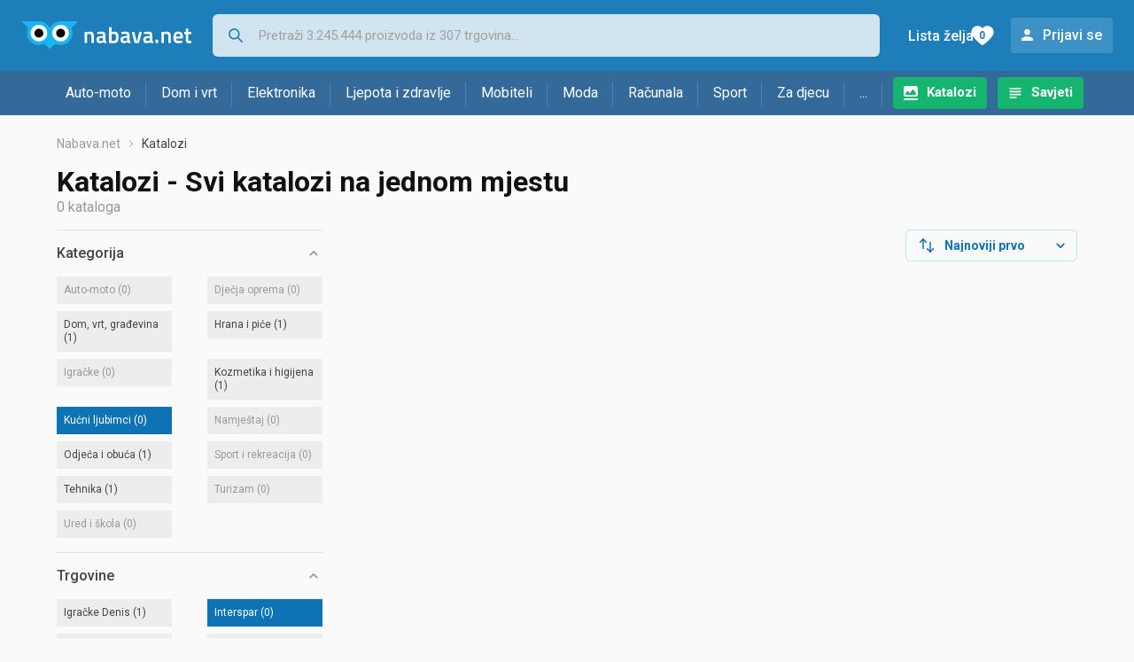

--- FILE ---
content_type: text/html; charset=utf-8
request_url: https://www.google.com/recaptcha/api2/aframe
body_size: 266
content:
<!DOCTYPE HTML><html><head><meta http-equiv="content-type" content="text/html; charset=UTF-8"></head><body><script nonce="PGde1i0C34p-h3z7UfhQoQ">/** Anti-fraud and anti-abuse applications only. See google.com/recaptcha */ try{var clients={'sodar':'https://pagead2.googlesyndication.com/pagead/sodar?'};window.addEventListener("message",function(a){try{if(a.source===window.parent){var b=JSON.parse(a.data);var c=clients[b['id']];if(c){var d=document.createElement('img');d.src=c+b['params']+'&rc='+(localStorage.getItem("rc::a")?sessionStorage.getItem("rc::b"):"");window.document.body.appendChild(d);sessionStorage.setItem("rc::e",parseInt(sessionStorage.getItem("rc::e")||0)+1);localStorage.setItem("rc::h",'1768124867750');}}}catch(b){}});window.parent.postMessage("_grecaptcha_ready", "*");}catch(b){}</script></body></html>

--- FILE ---
content_type: image/svg+xml
request_url: https://www.nabava.net/static/redesign2020/images/wishlist-white.svg
body_size: -86
content:
<svg xmlns="http://www.w3.org/2000/svg" width="20" height="20" viewBox="0 0 20 20">
    <path fill="#ffffff" fill-opacity="1" fill-rule="nonzero" d="M10.944 15.649c-.531.47-1.35.47-1.882-.007l-.077-.068c-3.673-3.23-6.073-5.345-5.983-7.983A3.687 3.687 0 0 1 4.64 4.674C6.487 3.45 8.768 4.02 10 5.422c1.231-1.401 3.512-1.98 5.36-.748a3.687 3.687 0 0 1 1.637 2.917c.098 2.638-2.309 4.753-5.983 7.997l-.07.06z"/>
</svg>


--- FILE ---
content_type: image/svg+xml
request_url: https://www.nabava.net/static/redesign2020/images/breadcrumb.svg
body_size: -169
content:
<svg xmlns="http://www.w3.org/2000/svg" width="16" height="16" viewBox="0 0 16 16">
    <path fill="#C0C0C0" fill-rule="nonzero" d="M5.997 10.777L8.583 8.19 5.997 5.603a.664.664 0 1 1 .94-.94l3.06 3.06c.26.26.26.68 0 .94l-3.06 3.06c-.26.26-.68.26-.94 0a.678.678 0 0 1 0-.946z"/>
</svg>


--- FILE ---
content_type: image/svg+xml
request_url: https://www.nabava.net/static/redesign2020/images/login.svg
body_size: -66
content:
<svg xmlns="http://www.w3.org/2000/svg" width="20" height="20" viewBox="0 0 20 20">
    <path fill="#FFF" fill-rule="nonzero" d="M10.5 9.5a3.25 3.25 0 1 0 0-6.5 3.25 3.25 0 1 0 0 6.5zm0 1.625c-2.17 0-6.5 1.089-6.5 3.25v.813c0 .446.366.812.813.812h11.375a.815.815 0 0 0 .812-.813v-.812c0-2.161-4.33-3.25-6.5-3.25z"/>
</svg>


--- FILE ---
content_type: image/svg+xml
request_url: https://www.nabava.net/static/redesign2020/images/articles-subnav.svg
body_size: -138
content:
<svg xmlns="http://www.w3.org/2000/svg" width="20" height="20" viewBox="0 0 20 20">
    <path fill="#FFF" fill-rule="nonzero" d="M10.833 14.167H4.167a.836.836 0 0 0-.834.833c0 .458.375.833.834.833h6.666a.836.836 0 0 0 .834-.833.836.836 0 0 0-.834-.833zm5-6.667H4.167a.836.836 0 0 0-.834.833c0 .459.375.834.834.834h11.666a.836.836 0 0 0 .834-.834.836.836 0 0 0-.834-.833zm-11.666 5h11.666a.836.836 0 0 0 .834-.833.836.836 0 0 0-.834-.834H4.167a.836.836 0 0 0-.834.834c0 .458.375.833.834.833zM3.333 5c0 .458.375.833.834.833h11.666A.836.836 0 0 0 16.667 5a.836.836 0 0 0-.834-.833H4.167A.836.836 0 0 0 3.333 5z"/>
</svg>
